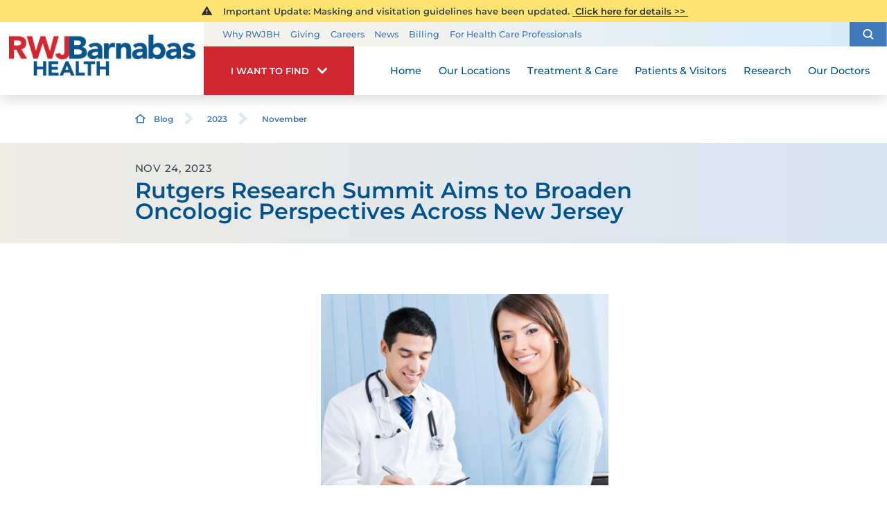

--- FILE ---
content_type: text/html; charset=utf-8
request_url: https://www.rwjbh.org/blog/2023/november/rutgers-research-summit-aims-to-broaden-oncologi/
body_size: 13719
content:
<!DOCTYPE html>
<html lang="en" xmlns="http://www.w3.org/1999/xhtml" data-anim="1" data-prlx="1" data-flr="1" data-i="6n0gt8vfny4" data-is="_1z9fnkr5dv" data-gmap="AIzaSyD9RxIAFFpAdGvsN49rqOZLQbeZ6BSLoL4" data-sa="5ARmnXnWHIzRZIRH6cX4cz%2FY355jz4gzhI%2Feyocj5%2FX3re6%2BSeZI3YHKsAYMslOBZxf01XagYjuRe3YfOY9FQqtdKTcZOxHRjZiSHBWgq5wyLyJTnkpluh%2B8KRxkkFbGYX1rpEw%2FEtp%2FA4OGCTywbdVp1Xxt6EZGcVkD2Aj5BxayaFQv">
<head>
	<title>Rutgers Research Summit Aims to Broaden Oncologic Perspectives Across New Jersey</title>
	<link rel="canonical" href="https://www.rwjbh.org/blog/2023/november/rutgers-research-summit-aims-to-broaden-oncologi/"/>
	<meta content="text/html; charset=utf-8" http-equiv="Content-Type"/>
	<meta content="initial-scale=1" name="viewport"/>
	<meta http-equiv="X-UA-Compatible" content="IE=edge"/>
	<meta name="format-detection" content="telephone=no"/>
	<meta name="description" content="Rutgers Research Summit Aims to Broaden Oncologic Perspectives Across New Jersey"/>
	<meta property="og:type" content="website"/>
	<meta property="og:site_name" content="RWJBarnabas Health"/>
	<meta property="og:url" content="https://www.rwjbh.org/blog/2023/november/rutgers-research-summit-aims-to-broaden-oncologi/"/>
	<meta property="og:title" content="Rutgers Research Summit Aims to Broaden Oncologic Perspectives Across New Jersey"/>
	<meta property="og:description" content="Rutgers Research Summit Aims to Broaden Oncologic Perspectives Across New Jersey"/>
	<meta property="og:image" content="https://www.rwjbh.org/images/blog-images/special-care-special-hearts.jpg"/>
	<meta name="twitter:card" content="summary_large_image"/>
	<meta name="twitter:title" content="Rutgers Research Summit Aims to Broaden Oncologic Perspectives Across New Jersey"/>
	<meta name="twitter:description" content="Rutgers Research Summit Aims to Broaden Oncologic Perspectives Across New Jersey"/>
	<meta name="twitter:image" content="https://www.rwjbh.org/images/blog-images/special-care-special-hearts.jpg"/>
	<meta name="audio-eye-hash" content="7ba7f2f471a00ef23be2fbd30fe8cc1f"/>
	<link rel="stylesheet" type="text/css" href="/common/css/cms.2412171244510.css"/>
	<link rel="stylesheet" type="text/css" href="/common/css/cms-behave.2412171244510.css"/>
	<link rel="stylesheet" type="text/css" href="/common/make/content-accordion.2412171244524.css"/>
	<link href="/includes/above-the-fold.2512220659573.css" rel="stylesheet" type="text/css"/>
	<link href="/includes/footer.2404171048388.css" rel="stylesheet" type="text/css"/>
	<link href="/includes/fontello.1801241414480.css" rel="stylesheet" type="text/css"/>
	<link href="/includes/general.2510220831042.css" rel="stylesheet" type="text/css"/>
	<link href="/includes/print.2005261512168.css" type="text/css" rel="stylesheet"/>
	<link href="/includes/text-highlights.2508120655461.css" rel="stylesheet" type="text/css"/>
	<link rel="stylesheet" type="text/css" href="/includes/systems.2404171058158.css"/>
	<link rel="stylesheet" type="text/css" href="/includes/modules/wide-sub-page-events.2503061355265.css"/>
	<link rel="stylesheet" type="text/css" href="/includes/footer-v2.2506251109169.css"/>
	<link rel="stylesheet" type="text/css" href="/includes/modules/blog-system.2411051445255.css"/>
	<link rel="stylesheet" type="text/css" href="/includes/modules/wide-sub-page-cta.2012090655170.css"/>
	<link rel="stylesheet" type="text/css" href="/includes/modules/content.2510311150128.css"/>
	<script type="text/javascript" src="/common/js/j/process.2412171244523.js"></script>
	<script type="text/javascript" src="/common/js/j/require.2412171244523.js"></script>
	<script type="text/javascript" src="/common/js/j/debug.2412171244523.js"></script>
	<script type="text/javascript" src="/common/js/j/poly.2412171244523.js"></script>
	<script type="text/javascript" src="/common/js/j/modernizr.2412171244523.js" defer></script>
	<script type="text/javascript" src="/common/js/j/jquery.3.x.2412171244523.js" defer></script>
	<script type="text/javascript" src="/common/js/j/jquery.ui.2412171244523.js" defer></script>
	<script type="text/javascript" src="/common/js/j/ui.touch.2412171244523.js" defer></script>
	<script type="text/javascript" src="/common/js/j/ui.wheel.2412171244523.js" defer></script>
	<script type="text/javascript" src="/common/js/j/ui.draw.2412171244523.js" defer></script>
	<script type="text/javascript" src="/common/js/j/ui.mobile.2412171244523.js" defer></script>
	<script type="text/javascript" src="/common/js/j/timezone.2412171244523.js" defer></script>
	<script type="text/javascript" src="/common/js/static.2412171244524.js" defer></script>
	<script type="text/javascript" src="/common/js/j/jquery.cookie.2412171244523.js" defer></script>
	<script type="text/javascript" src="/common/js/extensions.2412171244523.js" defer></script>
	<script type="text/javascript" src="/common/js/uri.2412171244524.js" defer></script>
	<script type="text/javascript" src="/common/js/behaviors.2412171244523.js" defer></script>
	<script type="text/javascript" src="/common/js/c/scrollbar.2412171244523.js" defer></script>
	<script type="text/javascript" src="/common/js/c/loading.2412171244523.js" defer></script>
	<script type="text/javascript" src="/common/js/m/date.2412171244523.js" defer></script>
	<script type="text/javascript" src="/common/js/form.2412171244523.js" defer></script>
	<script type="text/javascript" src="/common/js/adapter.2412171244523.js" defer></script>
	<script type="text/javascript" src="/common/js/v/jwplayer.2412171244524.js" defer></script>
	<script type="text/javascript" src="/common/js/video.2412171244524.js" defer></script>
	<script type="text/javascript" src="/common/js/a/bootstrap.2412171244523.js" defer></script>
	<script type="text/javascript" src="/common/js/svg.2509161620371.js" defer></script>
	<script type="text/javascript">window.liveSettings={api_key:"53e5863f43b54a27af30e9787961388a"};</script>
	<script>(function(){
var cook = /(?:^|\b)COOK=(.+?)(?:$|;)/.exec( document.cookie )?.[1];
var analytics;
var marketing;
if(cook==='YES'){analytics=true;marketing=true;}
else if(cook==='NO!'){analytics=false;marketing=false;}
else if(cook==='ANALYTICS'){analytics=true;marketing=false;}
else if(cook==='MARKETING'){analytics=false;marketing=true;}
else{analytics=true;marketing=navigator.globalPrivacyControl||window.doNotSell?false:true;}
window.$consentState={analytics,marketing};
})();</script>
<script type="module" src="/common/usc/p/manage-cookies.js"></script>
</head>
<body class="sub-page wide-page rutgers-research-summit-aims-to-broaden-oncologic-perspectives-across-new-jersey-page blog-branch " data-config="0uaxr1n6.ouy\d7zz0elv.8vs\kzpl3dai.vwb\gr504wpi.phs" data-id="20407184" data-s="35" data-i="208980" data-p="132" data-fk="1493284" data-t="132026" data-l="88060">
<section class="icobalt ilayout accessibility-zone" id="AccessibilityZone"></section>
<header class="icobalt ilayout" id="HeaderZone"><div id="HeaderContainer">
	<div class="icobalt isublayout" id="HeaderContainerZone"><form id="Form_HeaderArea" method="post" enctype="multipart/form-data" action="/blog/2023/november/rutgers-research-summit-aims-to-broaden-oncologi/" data-search="1">
<input type="hidden" name="_m_" value="HeaderArea">
<div class="header-area full" id="HeaderArea" universal_="true">
	
	
	
	
	<div class="alert-section">
		<div class="urgent-message-container site-wide" id="SystemWideUrgentMessage" data-nosnippet>
			
		</div>
		<div class="urgent-message-container" id="UrgentMessage" data-nosnippet>
			
				<div class="urgent-message">
					<svg viewBox="0 0 36 36"><use data-href="/cms/svg/site/_1z9fnkr5dv.36.svg#alert"></use></svg>
					
					
						<p class="urgent-details">
							&nbsp; Important Update:&nbsp;Masking and visitation guidelines have been updated.
						</p>
					
					<p class="urgent-link">
						<a href="/patients-visitors/visiting-hours-and-guidelines/">
							&nbsp;Click here for details&nbsp;&gt;&gt;&nbsp;
						</a>
					</p>
				</div>
			
		</div>
	</div>
	<div class="nav-bar">
		<a class="top-logo" href="/">
			<div class="relative">
				<img class="fixed-img" height="67" width="306" alt="RWJBarnabas Health" src="/images/logo.png" title="RWJBarnabas Health">
			</div>
		</a>
		<div class="desktop box">
			<div class="upper-top-nav">
				<div class="top-links-translate">
					<ul class="top-links" id="ExtraTopLinks">
						<li class="item-1" data-role="item">
							
							<a href="/why-rwjbarnabas-health-/">Why RWJBH</a>
						</li><li class="item-2" data-role="item">
							
							<a href="/giving/">Giving</a>
						</li><li class="item-3" data-role="item">
							
							<a href="/careers/">Careers</a>
						</li><li class="item-4" data-role="item">
							
							<a href="/blog/categories/news/">News</a>
						</li><li class="item-5" data-role="item">
							
							<a href="/billing/">Billing</a>
						</li><li class="item-6" data-role="item">
							
							<a href="/for-health-care-professionals/">For Health Care Professionals</a>
						</li>
					</ul>
				</div>
				<div class="site-search-trigger">
					<span title="Search Our Site" class="search-btn icon-btn"><svg viewBox="0 0 24 24"><use data-href="/cms/svg/site/_1z9fnkr5dv.24.svg#search_icon"></use></svg></span>
				</div>
			</div>
			<nav class="top-nav">
				<div class="want-to-find">
					<div class="trigger">
						<p>I want to find</p>
						<svg viewBox="0 0 36 36"><use data-href="/cms/svg/site/_1z9fnkr5dv.36.svg#chevron_down"></use></svg>
					</div>
					<div class="want-to-find-dropdown popup" id="WantsToFindDropDown">
						<ul class="dropdown-links" id="WantsToFindLinks">
							<li class="item-0 header">
								<h4>I Want to Find</h4>
							</li><li class="item-1" data-role="item">
								
								<a href="/doctors/"><img loading="lazy" alt="A Doctor" src="[data-uri]" data-src="/images/page-icons/our-doctors.png"> A Doctor</a>
							</li><li class="item-2" data-role="item">
								
								<a href="/our-locations/"><img loading="lazy" alt="Location" src="[data-uri]" data-src="/images/i-want-to-find/change-location.png"> Location</a>
							</li><li class="item-3" data-role="item">
								
								<a href="/patients-visitors/appointments/"><img loading="lazy" alt="Get Care" src="[data-uri]" data-src="/images/page-icons/urgent-care-online-icon.png"> Get Care</a>
							</li><li class="item-4" data-role="item">
								
								<a href="/events/"><img loading="lazy" alt="Events and Classes" src="[data-uri]" data-src="/images/page-icons/events-calendar-icon.png"> Events and Classes</a>
							</li><li class="item-5" data-role="item">
								
								<a href="/patients-visitors/patient-portal/"><img loading="lazy" alt="MyChart Patient Portal" src="[data-uri]" data-src="/images/page-icons/MyChart-Icon-white.png"> MyChart Patient Portal</a>
							</li><li class="item-6" data-role="item">
								
								<a href="/billing/"><img loading="lazy" alt="Billing and Insurances" src="[data-uri]" data-src="/images/page-icons/billing-information.png"> Billing and Insurances</a>
							</li><li class="item-7" data-role="item">
								
								<a href="/for-health-care-professionals/"><img loading="lazy" alt="For Health Care Professionals" src="[data-uri]" data-src="/images/page-icons/healthcare-professionals.png"> For Health Care Professionals</a>
							</li><li class="item-8" data-role="item">
								
								<a href="/giving/"><img loading="lazy" alt="Giving" src="[data-uri]" data-src="/images/page-icons/giving-heart-box-icon.png"> Giving</a>
							</li>
						</ul>
						<div class="static-site-search">
							<div class="search ui-repeater" id="WantToFindSiteSearch">
								<div class="search-box" data-item="i" data-key="">
									<label for="WantToFindSiteSearch_ITM0_C" id="LabelC"><span>Search</span></label>
									<div class="search-input">
										<input placeholder="Search" class="xprev ui-cms-input" type="search" id="WantToFindSiteSearch_ITM0_C" aria-labelledby="LabelC" name="WantToFindSiteSearch$ITM0$C" value>
										<button title="Site Search" aria-label="Site Search" class="icon-btn" type="submit" id="WantToFindSiteSearch_ITM0_ctl02" name="WantToFindSiteSearch$ITM0$ctl02" data-commandname="Search"><svg viewBox="0 0 24 24"><use data-href="/cms/svg/site/_1z9fnkr5dv.24.svg#search_icon"></use></svg></button>
									</div>
								</div>
							</div>
						</div>
					</div>
				</div>
				<ul class="desktop-nav ui-scroll" id="TopNavigation">
					<li class="menu-close menu-btn">
						Close
						<svg viewBox="0 0 36 36"><use data-href="/cms/svg/site/_1z9fnkr5dv.36.svg#close"></use></svg>
					</li>
					<li class="home  child0">
						
						<a href="/">Home</a>
						
						
					</li><li class="our-locations  child0">
						
						<a href="/our-locations/">Our Locations</a>
						
						
					</li><li class="treatment-care  child125">
						
						<a href="/treatment-care/">Treatment & Care</a>
						
							
						
						
							
								
								<a class="collapsing-btn panel-btn" href="/treatment-care/"></a>
								<div class="dd-nav treatment-care" data-role="fly-nav">
									<div class="main">
										<span class="title"><svg viewBox="0 0 36 36"><use data-href="/cms/svg/site/_1z9fnkr5dv.36.svg#services"></use></svg>Specialty Services</span>
										<ul class="ui-scroll fly-nav" id="Ddtreatment-care">
											<li class="dd-close panel-btn">
												<svg viewBox="0 0 36 36"><use data-href="/cms/svg/site/_1z9fnkr5dv.36.svg#chevron_left"></use></svg> Back
											</li>
											<li class="cancer ">
												
												<a href="/treatment-care/cancer/">Cancer</a>
											</li><li class="heart-and-vascular-care ">
												
												<a href="/treatment-care/heart-and-vascular-care/">Heart and Vascular Care </a>
											</li><li class="mens-health ">
												
												<a href="/treatment-care/mens-health/">Men's Health</a>
											</li><li class="mental-health-and-behavioral-health ">
												
												<a href="/treatment-care/mental-health-and-behavioral-health/">Mental Health and Behavioral Health</a>
											</li><li class="neuroscience ">
												
												<a href="/treatment-care/neuroscience/">Neuroscience</a>
											</li><li class="orthopedics ">
												
												<a href="/treatment-care/orthopedics/">Orthopedics</a>
											</li><li class="pediatrics ">
												
												<a href="/treatment-care/pediatrics/">Pediatrics</a>
											</li><li class="senior-health ">
												
												<a href="/treatment-care/senior-health/">Senior Health</a>
											</li><li class="transplant-services ">
												
												<a href="/treatment-care/transplant-services/">Transplant Services</a>
											</li><li class="weight-loss-and-bariatric-surgery ">
												
												<a href="/treatment-care/weight-loss-and-bariatric-surgery/">Weight Loss and Bariatric Surgery</a>
											</li><li class="wellness ">
												
												<a href="/treatment-care/wellness/">Wellness</a>
											</li><li class="womens-health ">
												
												<a href="/treatment-care/womens-health/">Women's Health</a>
											</li><li class="all-services-mobile">
												<a href="/treatment-care/">View All Services</a>
											</li>
										</ul>
										<a class="all-services-link" href="/treatment-care/">View All Services</a>
									</div>
								</div>
							
						
					</li><li class="patients-visitors  child26">
						
						<a href="/patients-visitors/">Patients & Visitors</a>
						
							
								
								<a class="collapsing-btn panel-btn" href="/patients-visitors/"></a>
								<div class="dd-nav" data-role="fly-nav">
									<div class="main">
										<ul class="ui-scroll fly-nav" id="Ddpatients-visitors">
											<li class="dd-close panel-btn">
												<svg viewBox="0 0 36 36"><use data-href="/cms/svg/site/_1z9fnkr5dv.36.svg#chevron_left"></use></svg> Back
											</li>
											<li class="about-your-stay ">
												
												<a href="/patients-visitors/about-your-stay/">About Your Stay</a>
											</li><li class="accepted-insurances ">
												
												<a href="/patients-visitors/accepted-insurances/">Accepted Insurances</a>
											</li><li class="admission-process ">
												
												<a href="/patients-visitors/admission-process/">Admission Process</a>
											</li><li class="advance-directives ">
												
												<a href="/patients-visitors/advance-directives/">Advance Directives</a>
											</li><li class="appointments ">
												
												<a href="/patients-visitors/appointments/">Appointments</a>
											</li><li class="billing-pricing ">
												
												<a href="/billing/">Billing & Pricing</a>
											</li><li class="birth-certificates ">
												
												<a href="/patients-visitors/birth-certificates/">Birth Certificates</a>
											</li><li class="e-cards ">
												
												<a href="/patients-visitors/e-cards/">e-Cards</a>
											</li><li class="financial-resources ">
												
												<a href="/billing/financial-resources/">Financial Resources</a>
											</li><li class="health-information-exchange-hie- ">
												
												<a href="/patients-visitors/health-information-exchange-hie-/">Health Information Exchange (HIE)</a>
											</li><li class="how-to-choose-a-doctor ">
												
												<a href="/patients-visitors/how-to-choose-a-doctor/">How to Choose a Doctor</a>
											</li><li class="image-sharing ">
												
												<a href="/patients-visitors/image-sharing/">Image Sharing</a>
											</li><li class="medical-records ">
												
												<a href="/patients-visitors/medical-records/">Medical Records</a>
											</li><li class="patient-family-advisory-council ">
												
												<a href="/patients-visitors/patient-family-advisory-council/">Patient & Family Advisory Council</a>
											</li><li class="patient-guides ">
												
												<a href="/patients-visitors/patient-guides/">Patient Guides</a>
											</li><li class="patient-portal ">
												
												<a href="/patients-visitors/patient-portal/mychart/">Patient Portal</a>
											</li><li class="patient-safety-and-clinical-quality ">
												
												<a href="/patients-visitors/patient-safety-and-clinical-quality/">Patient Safety and Clinical Quality</a>
											</li><li class="pediatric-support-services ">
												
												<a href="/patients-visitors/pediatric-support-services/">Pediatric Support Services</a>
											</li><li class="pharmacies ">
												
												<a href="/patients-visitors/pharmacies/">Pharmacies</a>
											</li><li class="phone-directory ">
												
												<a href="/patients-visitors/phone-directory/">Phone Directory</a>
											</li><li class="privacy-and-nondiscrimination-notice ">
												
												<a href="/why-rwjbarnabas-health-/privacy-and-nondiscrimination-notices/">Privacy and Nondiscrimination Notice</a>
											</li><li class="publications ">
												
												<a href="/patients-visitors/publications/">Publications</a>
											</li><li class="special-needs-ambassador-program ">
												
												<a href="/patients-visitors/special-needs-ambassador-program/">Special Needs Ambassador Program</a>
											</li><li class="telehealth ">
												
												<a href="/patients-visitors/telehealth/">Telehealth</a>
											</li><li class="visiting-hours-and-guidelines ">
												
												<a href="/patients-visitors/visiting-hours-and-guidelines/">Visiting Hours and Guidelines</a>
											</li><li class="what-you-need-to-know-about-covid-19 ">
												
												<a href="/patients-visitors/what-you-need-to-know-about-covid-19/">What You Need to Know About COVID-19</a>
											</li>
										</ul>
									</div>
								</div>
							
						
						
							
						
					</li><li class="research  child4">
						
						<a href="/research/">Research</a>
						
							
								
								<a class="collapsing-btn panel-btn" href="/research/"></a>
								<div class="dd-nav" data-role="fly-nav">
									<div class="main">
										<ul class="ui-scroll fly-nav" id="Ddresearch">
											<li class="dd-close panel-btn">
												<svg viewBox="0 0 36 36"><use data-href="/cms/svg/site/_1z9fnkr5dv.36.svg#chevron_left"></use></svg> Back
											</li>
											<li class="clinical-trials ">
												
												<a href="/treatment-care/clinical-trials/">Clinical Trials</a>
											</li><li class="find-a-clinical-trial ">
												
												<a href="/clinical-trials/">Find a Clinical Trial</a>
											</li><li class="citi-collaborative-institutional-training ">
												<a href="https://about.citiprogram.org/" target="_blank">CITI Collaborative Institutional Training</a>
												
											</li><li class="rutgers-cancer-institute ">
												
												<a href="/research/rutgers-cancer-institute/">Rutgers Cancer Institute</a>
											</li>
										</ul>
									</div>
								</div>
							
						
						
							
						
					</li><li class="our-doctors  child2">
						
						<a href="/doctors/">Our Doctors</a>
						
							
								
								<a class="collapsing-btn panel-btn" href="/doctors/"></a>
								<div class="dd-nav" data-role="fly-nav">
									<div class="main">
										<ul class="ui-scroll fly-nav" id="Ddour-doctors">
											<li class="dd-close panel-btn">
												<svg viewBox="0 0 36 36"><use data-href="/cms/svg/site/_1z9fnkr5dv.36.svg#chevron_left"></use></svg> Back
											</li>
											<li class="how-to-choose-a-doctor ">
												
												<a href="/patients-visitors/how-to-choose-a-doctor/">How to Choose a Doctor</a>
											</li><li class="medical-group ">
												
												<a href="/rwjbarnabas-health-medical-group/">Medical Group</a>
											</li>
										</ul>
									</div>
								</div>
							
						
						
							
						
					</li>
					<li class="extra-links">
						<ul class="top-links" id="ExtraTopLink">
							<li class="item-1" data-role="item">
								
								<a href="/why-rwjbarnabas-health-/">Why RWJBH</a>
							</li><li class="item-2" data-role="item">
								
								<a href="/giving/">Giving</a>
							</li><li class="item-3" data-role="item">
								
								<a href="/careers/">Careers</a>
							</li><li class="item-4" data-role="item">
								
								<a href="/blog/categories/news/">News</a>
							</li><li class="item-5" data-role="item">
								
								<a href="/billing/">Billing</a>
							</li><li class="item-6" data-role="item">
								
								<a href="/for-health-care-professionals/">For Health Care Professionals</a>
							</li>
						</ul>
					</li>
				</ul>
			</nav>
		</div>
	</div>
</div>
</form><form id="Form_HeaderSearchContainer" method="post" enctype="multipart/form-data" action="/blog/2023/november/rutgers-research-summit-aims-to-broaden-oncologi/" data-search="1">
<input type="hidden" name="_m_" value="HeaderSearchContainer">
<div class="upper-top-nav-search site-search" id="HeaderSearchContainer" role="dialog" universal_="true">
	<div class="popup ui-repeater" id="SiteSearch" aria-hidden="true">
		<div class="search-box" data-item="i" data-key="">
			<label for="SiteSearch_ITM0_C" id="LabelTopC"><span>Search</span></label>
			<div class="search-input">
				<input placeholder="Search" class="xprev ui-cms-input" type="search" id="SiteSearch_ITM0_C" aria-labelledby="LabelTopC" name="SiteSearch$ITM0$C" value>
				<button title="Site Search" aria-label="Site Search" class="icon-btn" type="submit" id="SiteSearch_ITM0_ctl02" name="SiteSearch$ITM0$ctl02" data-commandname="Search"><svg viewBox="0 0 24 24"><use data-href="/cms/svg/site/_1z9fnkr5dv.24.svg#search_icon"></use></svg></button>
			</div>
		</div>
		<span class="search-btn icon-btn close" aria-haspopup="true" role="button" tabindex="0" aria-pressed="false" aria-controls="HeaderSearchContainer" data-item="i" data-key=""><svg viewBox="0 0 36 36"><use data-href="/cms/svg/site/_1z9fnkr5dv.36.svg#close"></use></svg></span>
	</div>
</div>
</form><form id="Form_HeaderBottomArea" method="post" enctype="multipart/form-data" action="/blog/2023/november/rutgers-research-summit-aims-to-broaden-oncologi/" data-search="1">
<input type="hidden" name="_m_" value="HeaderBottomArea">
<div class="header-area-bottom full" id="HeaderBottomArea" universal_="true">
	<div class="bottom-menu-holder">
		<div class="mobile-nav">
			<a href="javascript:void(0);" id="MobileMenuButton" class="menu-btn"><svg viewBox="0 0 36 36"><use data-href="/cms/svg/site/_1z9fnkr5dv.36.svg#hamburger"></use></svg>Menu</a>
		</div>
		<div class="want-to-find">
			<div class="trigger">
				<p>I want to find</p>
				<svg viewBox="0 0 36 36"><use data-href="/cms/svg/site/_1z9fnkr5dv.36.svg#chevron_down"></use></svg>
			</div>
			<div class="want-to-find-dropdown popup" id="WantToFindDropDownMobile">
				<button type="button" class="close-btn trigger" aria-label="Close Want To Find Mobile Menu" title="Close Want To Find Mobile Menu">
					<svg viewBox="0 0 36 36"><use data-href="/cms/svg/site/_1z9fnkr5dv.36.svg#close"></use></svg>
					<span class="mobile-only">Close Menu</span> 
				</button>
				<ul class="dropdown-links" id="WantToFindLinkMobile">
					<li class="item-0 header">
						<h4>I Want to Find</h4>
					</li><li class="item-1" data-role="item">
						
						<a href="/doctors/"><img loading="lazy" alt="A Doctor" src="[data-uri]" data-src="/images/page-icons/our-doctors.png"> A Doctor</a>
					</li><li class="item-2" data-role="item">
						
						<a href="/our-locations/"><img loading="lazy" alt="Location" src="[data-uri]" data-src="/images/i-want-to-find/change-location.png"> Location</a>
					</li><li class="item-3" data-role="item">
						
						<a href="/patients-visitors/appointments/"><img loading="lazy" alt="Get Care" src="[data-uri]" data-src="/images/page-icons/urgent-care-online-icon.png"> Get Care</a>
					</li><li class="item-4" data-role="item">
						
						<a href="/events/"><img loading="lazy" alt="Events and Classes" src="[data-uri]" data-src="/images/page-icons/events-calendar-icon.png"> Events and Classes</a>
					</li><li class="item-5" data-role="item">
						
						<a href="/patients-visitors/patient-portal/"><img loading="lazy" alt="MyChart Patient Portal" src="[data-uri]" data-src="/images/page-icons/MyChart-Icon-white.png"> MyChart Patient Portal</a>
					</li><li class="item-6" data-role="item">
						
						<a href="/billing/"><img loading="lazy" alt="Billing and Insurances" src="[data-uri]" data-src="/images/page-icons/billing-information.png"> Billing and Insurances</a>
					</li><li class="item-7" data-role="item">
						
						<a href="/for-health-care-professionals/"><img loading="lazy" alt="For Health Care Professionals" src="[data-uri]" data-src="/images/page-icons/healthcare-professionals.png"> For Health Care Professionals</a>
					</li><li class="item-8" data-role="item">
						
						<a href="/giving/"><img loading="lazy" alt="Giving" src="[data-uri]" data-src="/images/page-icons/giving-heart-box-icon.png"> Giving</a>
					</li>
				</ul>
				<div class="static-site-search">
					<div class="search ui-repeater" id="WantToFindSiteSearchMobile">
						<div class="search-box" data-item="i" data-key="">
							<label for="WantToFindSiteSearchMobile_ITM0_C" id="LabelBottomC"><span>Search</span></label>
							<div class="search-input">
								<input placeholder="Search" class="xprev ui-cms-input" type="search" id="WantToFindSiteSearchMobile_ITM0_C" aria-labelledby="LabelBottomC" name="WantToFindSiteSearchMobile$ITM0$C" value>
								<button title="Site Search" aria-label="Site Search" class="icon-btn" type="submit" id="WantToFindSiteSearchMobile_ITM0_ctl02" name="WantToFindSiteSearchMobile$ITM0$ctl02" data-commandname="Search"><svg viewBox="0 0 24 24"><use data-href="/cms/svg/site/_1z9fnkr5dv.24.svg#search_icon"></use></svg></button>
							</div>
						</div>
					</div>
				</div>
			</div>
		</div>
	</div>
</div>
</form></div>
</div></header>
<main class="icobalt ilayout" id="MainZone"><div id="BreadcrumbsButtons" class="bcb container main cf ui-repeater" universal_="true">
	<div class="cf">
		<div class="bread" data-cookie="">
			<a href="/" class="home-link"> <svg viewBox="0 0 24 24"><use data-href="/cms/svg/site/_1z9fnkr5dv.24.svg#home"></use></svg></a><a href="/blog/" target="_self" class="blog" data-item="i">Blog</a><span class="separator"><svg viewBox="0 0 36 36"><use data-href="/cms/svg/site/_1z9fnkr5dv.36.svg#chevron_right"></use></svg></span><a href="/blog/2023/" target="_self" class="2023" data-item="i">2023</a><span class="separator"><svg viewBox="0 0 36 36"><use data-href="/cms/svg/site/_1z9fnkr5dv.36.svg#chevron_right"></use></svg></span><a href="/blog/2023/november/" target="_self" class="november" data-item="i">November</a><span class="separator"><svg viewBox="0 0 36 36"><use data-href="/cms/svg/site/_1z9fnkr5dv.36.svg#chevron_right"></use></svg></span><span class="selected rutgers-research-summit-aims-to-broaden-oncologic-perspectives-across-new-jersey" data-item="i">Rutgers Research Summit Aims to ...</span>
		</div>
	</div>
</div><section id="BlogEntryStoryBanner" universal_="true" class="story-banner ui-repeater">
	
	<header data-item="i" data-key="">
		<div class="main">
			<h1>
				<span class="time">Nov 24, 2023</span>
				<strong>Rutgers Research Summit Aims to Broaden Oncologic Perspectives Across New Jersey</strong>
			</h1>
		</div>
	</header>
</section><div class="content-area blog-content wide ui-repeater" id="SecondaryContentArea" data-content="true">
	
	
	
	<div class="content-style" data-item="i" data-key="1493284">
		
		<p><img class="media-full media-medium" alt="patient" src="/images/blog-images/special-care-special-hearts.jpg" /></p><p>Multidisciplinary and multi-institutional collaboration are key for driving innovation across oncology subsets and expanding access to high-quality cancer care, according to <a target="_blank" href="https://www.rwjbh.org/~/doctors/andrew-m-evens-do/">Andrew Evens, DO, MBA, MSc.</a> <a target="_blank" href="https://www.onclive.com/view/rutgers-research-summit-aims-to-broaden-oncologic-perspectives-across-new-jersey">Read more at onclive.com</a>.</p><p><a href="https://www.onclive.com/view/rutgers-research-summit-aims-to-broaden-oncologic-perspectives-across-new-jersey">onclive.com</a></p>
	</div>
	<nav class="categories-list ui-repeater" id="SecondaryContentArea_ITM1493284_CategoryList" data-item="i" data-key="1493284">
		<a href="/blog/categories/cancer-care/" data-item="i" data-key="2649146">Cancer Care</a><a href="/blog/categories/in-the-news/" data-item="i" data-key="2649147">In the News</a>
	</nav>

</div></main>
<footer class="icobalt ilayout" id="FooterZone"><section class="footer-sub-zone" id="FooterSubZone">
	<div id="FooterZoneContainer"><div class="footer-container" id="FooterContainer" universal_="true">
	
	
	<div class="footer-links el-tab-box" id="FootersLinks">
		<div class="quick-links-container collapsing-list" id="QuickLinkContent">
			<div class="el-tab-panel">
				<div class="quick-link-header" data-type="title">
					<div class="header">
						<h4>Quick Links</h4>
						<a class="collapsing-btn" href="javascript:void(0)"></a>
					</div>
				</div>
				<ul class="quick-link-list" id="QuickLinkNavigation" data-type="section">
					<li class="quick-link active footer-link" data-role="item">
						
						<a href="/contact-rwjbarnabas-health/">Contact Us</a>
					</li><li class="quick-link  footer-link" data-role="item">
						
						<a href="/our-locations/">Locations</a>
					</li><li class="quick-link  footer-link" data-role="item">
						
						<a href="/doctors/">Doctors</a>
					</li><li class="quick-link  footer-link" data-role="item">
						
						<a href="/patients-visitors/appointments/">Get Care</a>
					</li><li class="quick-link  footer-link" data-role="item">
						
						<a href="/careers/">Careers</a>
					</li><li class="quick-link  footer-link" data-role="item">
						
						<a href="/research/">Research</a>
					</li><li class="quick-link  footer-link" data-role="item">
						
						<a href="/for-health-care-professionals/medical-education/">Medical Education</a>
					</li><li class="quick-link  footer-link" data-role="item">
						
						<a href="/for-health-care-professionals/nursing/">Nursing</a>
					</li><li class="quick-link  footer-link" data-role="item">
						
						<a href="/language-assistance-services-and-auxiliary-aides/">Languages</a>
					</li><li class="quick-link  footer-link" data-role="item">
						
						<a href="/giving/">Giving</a>
					</li><li class="quick-link  footer-link" data-role="item">
						
						<a href="/volunteer/">Volunteer</a>
					</li><li class="quick-link  footer-link" data-role="item">
						
						<a href="/blog/">Blog</a>
					</li><li class="quick-link  footer-link" data-role="item">
						
						<a href="/patient-stories/">Patient Stories</a>
					</li>
				</ul>
			</div>
		</div>
		<div class="other-footer-links collapsing-list">
			<div class="other-links-one other-links third el-tab-panel" id="OtherLinksOne">
				<div class="other-links-header" data-type="title">
					<div class="header">
						<h4>General Information</h4>
						<a class="collapsing-btn" href="javascript:void(0)"></a>
					</div>
				</div>
				<ul class="other-links-list" id="GeneralInfoNavigation" data-type="section">
					<li class="other-link active footer-link" data-role="item">
						
						<a href="/why-rwjbarnabas-health-/">About Us</a>
					</li><li class="other-link  footer-link" data-role="item">
						
						<a href="/why-rwjbarnabas-health-/patient-experience-journey/quality/">Quality</a>
					</li><li class="other-link  footer-link" data-role="item">
						<a href="/why-rwjbarnabas-health-/facts-figures/" target="_blank">Facts & Figures</a>
						
					</li><li class="other-link  footer-link" data-role="item">
						
						<a href="/events/">Events and Classes</a>
					</li><li class="other-link  footer-link" data-role="item">
						
						<a href="/blog/categories/news/">News</a>
					</li><li class="other-link  footer-link" data-role="item">
						
						<a href="/blog/?category=121559">In the News</a>
					</li><li class="other-link  footer-link" data-role="item">
						
						<a href="/patients-visitors/publications/">Publications</a>
					</li><li class="other-link  footer-link" data-role="item">
						
						<a href="/why-rwjbarnabas-health-/financial-reporting/">Financial Reporting</a>
					</li><li class="other-link  footer-link" data-role="item">
						
						<a href="/why-rwjbarnabas-health-/community-health-needs-assessment/">Community Health Needs Assessment</a>
					</li><li class="other-link  footer-link" data-role="item">
						
						<a href="/why-rwjbarnabas-health-/corporate-partnerships/">Corporate Partnerships</a>
					</li><li class="other-link  footer-link" data-role="item">
						
						<a href="/site-map/">Site Map</a>
					</li>
				</ul>
			</div>
			<div class="other-links-two other-links third el-tab-panel" id="OtherLinksTwo">
				<div class="other-links-header" data-type="title">
					<div class="header">
						<h4>Patients &amp; Visitors </h4>
						<a class="collapsing-btn" href="javascript:void(0)"></a>
					</div>
				</div>
				<ul class="other-links-list" id="PatientNavigation" data-type="section">
					<li class="other-link active footer-link" data-role="item">
						
						<a href="/patients-visitors/patient-portal/">Patient Portal</a>
					</li><li class="other-link  footer-link" data-role="item">
						
						<a href="/patients-visitors/about-your-stay/">About Your Stay</a>
					</li><li class="other-link  footer-link" data-role="item">
						
						<a href="/billing/">Billing and Pricing</a>
					</li><li class="other-link  footer-link" data-role="item">
						
						<a href="/billing/charges/">Price Transparency</a>
					</li><li class="other-link  footer-link" data-role="item">
						
						<a href="/patients-visitors/">Visitor Information</a>
					</li><li class="other-link  footer-link" data-role="item">
						
						<a href="/our-locations/">Directions & Map</a>
					</li><li class="other-link  footer-link" data-role="item">
						
						<a href="/patients-visitors/phone-directory/">Phone Directory</a>
					</li><li class="other-link  footer-link" data-role="item">
						
						<a href="/patients-visitors/medical-records/">Medical Records</a>
					</li><li class="other-link  footer-link" data-role="item">
						
						<a href="/rwjbarnabas-health-medical-group/">Medical Group</a>
					</li><li class="other-link  footer-link" data-role="item">
						
						<a href="/patients-visitors/patient-guides/">Patient Guide</a>
					</li>
				</ul>
			</div>
			<div class="other-links-three other-links third el-tab-panel" id="OtherLinksThree">
				<div class="other-links-header" data-type="title">
					<div class="header">
						<h4>Treatment &amp; Care </h4>
						<a class="collapsing-btn" href="javascript:void(0)"></a>
					</div>
				</div>
				<ul class="other-links-list" id="TreatmentNavigation" data-type="section">
					<li class="other-link active footer-link" data-role="item">
						
						<a href="/treatment-care/cancer/">Cancer Care</a>
					</li><li class="other-link  footer-link" data-role="item">
						
						<a href="/treatment-care/heart-and-vascular-care/">Heart and Vascular Care</a>
					</li><li class="other-link  footer-link" data-role="item">
						
						<a href="/treatment-care/mens-health/">Men's Health</a>
					</li><li class="other-link  footer-link" data-role="item">
						
						<a href="/treatment-care/mental-health-and-behavioral-health/">Mental Health and Behavioral Health</a>
					</li><li class="other-link  footer-link" data-role="item">
						
						<a href="/treatment-care/neuroscience/">Neuroscience</a>
					</li><li class="other-link  footer-link" data-role="item">
						
						<a href="/treatment-care/orthopedics/">Orthopedics</a>
					</li><li class="other-link  footer-link" data-role="item">
						
						<a href="/treatment-care/pediatrics/">Pediatric Care</a>
					</li><li class="other-link  footer-link" data-role="item">
						
						<a href="/treatment-care/senior-health/">Senior Health</a>
					</li><li class="other-link  footer-link" data-role="item">
						
						<a href="/treatment-care/transplant-services/">Transplant Services</a>
					</li><li class="other-link  footer-link" data-role="item">
						
						<a href="/treatment-care/wellness/">Wellness</a>
					</li><li class="other-link  footer-link" data-role="item">
						
						<a href="/treatment-care/weight-loss-and-bariatric-surgery/">Weight Loss</a>
					</li><li class="other-link  footer-link" data-role="item">
						
						<a href="/treatment-care/womens-health/">Women's Health</a>
					</li><li class="other-link  footer-link" data-role="item">
						
						<a href="/treatment-care/">View All Services</a>
					</li>
				</ul>
			</div>
		</div>
		<div class="employee-box collapsing-list">
			<div class="employee-links other-links" id="EmployeeLinks">
				<div class="el-tab-panel">
					<div class="employee-links-header" data-type="title">
						<div class="header">
							<h4>Employees </h4>
							<a class="collapsing-btn" href="javascript:void(0)"></a>
						</div>
					</div>
					<ul class="employee-links-list" id="EmployeeNavigation" data-type="section">
						<li class="Employee-link active footer-link" data-role="item">
							<a href="https://thebridge.rwjbh.org/system/home.aspx" target="_blank">For Employees</a>
							
						</li>
					</ul>
				</div>
			</div>
			<div class="profession-links other-links" id="ProfessionalLinks">
				<div class="el-tab-panel">
					<div class="profession-links-header" data-type="title">
						<div class="header">
							<h4>Health Care Professionals </h4>
							<a class="collapsing-btn" href="javascript:void(0)"></a>
						</div>
					</div>
					<ul class="profession-links-list" id="HealthproNavigation" data-type="section">
						<li class="Profession-link active footer-link" data-role="item">
							
							<a href="/for-health-care-professionals/">For Health Care Professionals</a>
						</li>
					</ul>
				</div>
			</div>
			<div class="profession-links other-links" id="LocalSupplierLinks">
				<div class="el-tab-panel">
					<div class="supplier-links-header" data-type="title">
						<div class="header">
							<h4>Local Supplier Diversity</h4>
							<a class="collapsing-btn" href="javascript:void(0)"></a>
						</div>
					</div>
					<ul class="profession-links-list" id="SupplierNavigation" data-type="section">
						<li class="Profession-link  active footer-link" data-role="item">
							
							<a href="/why-rwjbarnabas-health-/social-impact/buy-local/hire-buy-invest-form/">Vendor Registration Form</a>
						</li>
					</ul>
				</div>
			</div>
			<div class="profession-links other-links" id="LocalizedSsubcontractorLinks">
				<div class="el-tab-panel">
					<div class="profession-links-header">
						<div class="header">
							<h4>	<a href="/why-rwjbarnabas-health-/design-and-construction-bid-opportunities/">Design and Construction<br> Bid Opportunities</a></h4>
						</div>
					</div>
				</div>
			</div>
		</div>
		<div class="language-links other-links"><p class="language-header">Language Assistance Available:</p>
			<div class="language-list ui-repeater" id="LanguageList">
				<div lang="en" data-item="i" data-key=""><a href="/taglines-to-language-assistance-services#english">English</a></div><div lang="ar" data-item="i" data-key=""><a href="/taglines-to-language-assistance-services#arabic">عربية</a></div><div lang="tl" data-item="i" data-key=""><a href="/taglines-to-language-assistance-services#tagalog">Tagalog</a></div><div lang="fr" data-item="i" data-key=""><a href="/taglines-to-language-assistance-services#french">Français</a></div><div lang="gu" data-item="i" data-key=""><a href="/taglines-to-language-assistance-services#gujarati">ગુુજરાાતીી</a></div><div lang="ht" data-item="i" data-key=""><a href="/taglines-to-language-assistance-services#french-creole">Kreyòl Ayisyen</a></div><div lang="hi" data-item="i" data-key=""><a href="/taglines-to-language-assistance-services#hindi">हिन्दीी</a></div><div lang="it" data-item="i" data-key=""><a href="/taglines-to-language-assistance-services#italian">Italiano</a></div><div lang="ko" data-item="i" data-key=""><a href="/taglines-to-language-assistance-services#korean">한국어</a></div><div lang="zh" data-item="i" data-key=""><a href="/taglines-to-language-assistance-services/#chinese">中文</a></div><div lang="pl" data-item="i" data-key=""><a href="/taglines-to-language-assistance-services#polish">Polski</a></div><div lang="pt" data-item="i" data-key=""><a href="/taglines-to-language-assistance-services#portuguese">Português</a></div><div lang="ru" data-item="i" data-key=""><a href="/taglines-to-language-assistance-services#russian">Русский</a></div><div lang="es" data-item="i" data-key=""><a href="/taglines-to-language-assistance-services/#spanish">Español</a></div><div lang="ar" data-item="i" data-key=""><a href="/taglines-to-language-assistance-services#urdu">اردو</a></div>
			</div>
		</div>
	</div>
</div><div class="other-info-container" id="OtherInfoContainer" universal_="true">
	
	<div class="other-info">
		<h4>Need Help?</h4>
		<div>
			<p>
				To speak to someone about choosing a doctor,
				<a href="/contact-rwjbarnabas-health/" aria-label="Click here to speak to someone about choosing a doctor">click here</a>.
			</p>
		</div>
	</div>
</div></div>
</section><div class="footer-container" id="FooterDisclaimer" universal_="true">
	
	<div class="footer-details">
		<div class="contact-info flex">
			<div class="contact-phone third">
				<a class="phone-link" href="tel:8887247123" id="FooterDisclaimer_1" data-replace-href="tel:{F:Tel:Cookie:PPCP1/8887247123}"><span><span id="FooterDisclaimer_2" data-process="replace" data-replace="{F:P:Cookie:PPCP1/(888)%20724-7123}">(888) 724-7123</span></span></a>
			</div>
			<div class="footer-logo third">
				<a class="bottom-logo" href="/"><img loading="lazy" height="67" width="306" class="bottom-logo" alt="RWJBarnabas Health" title="RWJBarnabas Health" src="[data-uri]" data-src="/images/logo.png"></a>
			</div>
			<div class="social-info third">
				<ul class="foot-social items-5 flex ui-repeater" id="FooterSocial">
					<li class="item-1" data-item="i" data-key="36321">
						<a class="icon-btn" href="https://www.facebook.com/RWJBarnabasHealth" target="_blank" rel="nofollow noopener">
						<svg viewBox="0 0 36 36"><use data-href="/cms/svg/site/_1z9fnkr5dv.36.svg#facebook"></use></svg>
						</a>
					</li><li class="item-2" data-item="i" data-key="36322">
						<a class="icon-btn" href="https://x.com/RWJBarnabas" target="_blank" rel="nofollow noopener">
						<svg viewBox="0 0 36 36"><use data-href="/cms/svg/site/_1z9fnkr5dv.36.svg#twitter"></use></svg>
						</a>
					</li><li class="item-3" data-item="i" data-key="57990">
						<a class="icon-btn" href="https://www.linkedin.com/company/rwjbarnabashealth/" target="_blank" rel="nofollow noopener">
						<svg viewBox="0 0 36 36"><use data-href="/cms/svg/site/_1z9fnkr5dv.36.svg#linkedin"></use></svg>
						</a>
					</li><li class="item-4" data-item="i" data-key="36323">
						<a class="icon-btn" href="https://www.youtube.com/RWJBarnabasHealth" target="_blank" rel="nofollow noopener">
						<svg viewBox="0 0 36 36"><use data-href="/cms/svg/site/_1z9fnkr5dv.36.svg#youtube"></use></svg>
						</a>
					</li><li class="item-5" data-item="i" data-key="49614">
						<a class="icon-btn" href="https://www.instagram.com/rwjbarnabas_health/" target="_blank" rel="nofollow noopener">
						<svg viewBox="0 0 36 36"><use data-href="/cms/svg/site/_1z9fnkr5dv.36.svg#instagram"></use></svg>
						</a>
					</li>
				</ul>
			</div>
		</div>
		<div class="disclaimer-links" id="DisclaimerLinkList" data-onvisible="visible">

			<ul class="disclaimer-list flex two-thirds items-4">
				<li class="item-1" data-item="i">
					<a href="/why-rwjbarnabas-health-/privacy-and-nondiscrimination-notices/">Privacy &amp; Nondiscrimination Notices</a>
				</li>
				<li class="item-2" data-item="i">
					<a href="/language-assistance-services-and-auxiliary-aides/">Languages</a>
				</li>
				<li class="item-3" data-item="i">
					<a href="/legal-disclaimer/">Legal Disclaimer</a>
				</li>
				<li class="item-4" data-item="i">
					<a href="/research-policy/">Research Policy</a>
				</li>
			</ul>
			<div class="blk small">&copy; 2026 All Rights Reserved.</div>
		</div>
		<div class="schema-info" itemscope="" itemtype="http://schema.org/MedicalOrganization">
			<div class="box">
				<div class="business-info">
					<img itemprop="image" class="bottom-logo" alt="RWJBarnabas Health" title="RWJBarnabas Health" src="[data-uri]" data-src="/images/logo.png">
					<meta itemprop="name" content="RWJBarnabas Health"/>
					<span itemprop="description"></span>
					<small class="copyright">&copy;  All Rights Reserved</small>
				</div>
				<div class="location-info">
					<strong>Office Location</strong>
					<span itemprop="address" itemscope="" itemtype="http://schema.org/PostalAddress"><span itemprop="streetAddress">95 Old Short Hills Road
							
						</span>
						<br>
						<span itemprop="addressLocality">West Orange</span>,
						<span itemprop="addressRegion">NJ </span>
						<span itemprop="postalCode">07052</span>
					</span>
				</div>
				<div class="contact-info">
					<strong>Contact Us</strong>
					<a class="phone-link" href="tel:8887247123" id="FooterDisclaimer_3" data-replace-href="tel:{F:Tel:Cookie:PPCP1/8887247123}">
						<span itemprop="telephone"><span id="FooterDisclaimer_4" data-process="replace" data-replace="{F:P:Cookie:PPCP1/(888)%20724-7123}">(888) 724-7123</span></span>
					</a>
					<a rel="nofollow" target="_blank" href="http://maps.google.com/maps?f=q&hl=en&z=15&q=95%20Old%20Short%20Hills%20Road,West%20Orange,NJ,07052">Map / Directions</a>
				</div>
			</div>
		</div>
	</div>
</div>
<script id="Process_FooterDisclaimer" type="text/javascript" style="display:none;">window.Process&&Process.Page(['Process_FooterDisclaimer','FooterDisclaimer_1','FooterDisclaimer_2','FooterDisclaimer_3','FooterDisclaimer_4']);</script>
<div id="Relationships" universal_="true" class="ui-repeater" data-cms-tooltip="MODULE: Registered Relationships Datasource"></div></footer>

<script type="text/javascript" src="https://analytics.scorpion.co/sa.js" defer></script>
<script type="text/javascript" src="/cms/includes/inline_1aml4wlwf01.2510300939224.js" defer></script>
<script type="text/javascript" src="/cms/includes/inline_j5a01jgsp4b.2510300939224.js" defer></script>
<script type="text/javascript" src="/includes/js/header-script.1810040957260.js" defer></script>
<script type="text/javascript" src="/includes/js/simple-show-hide-script.1805300956176.js" defer></script>
<script type="text/javascript" src="/includes/js/special-mobile-nav-script.2304181010024.js" defer></script>
<script type="text/javascript" src="/cms/includes/inline_ohnmwbqap3a.2510300939224.js" defer></script>
<script type="text/javascript" src="/common/js/audioeye.2412171244523.js" defer></script>
<script type="text/javascript">rrequire('form',function(){$('#Form_HeaderArea').html5form();});</script>
<script type="text/javascript">rrequire('form',function(){$('#Form_HeaderSearchContainer').html5form();});</script>
<script type="text/javascript">rrequire('form',function(){$('#Form_HeaderBottomArea').html5form();});</script>

<script>
document.write=function(text){
  if(!text||!text.trim()){
	return;
  }
  var reg_script=/^(<script[^>]*?>)([\s\S]*?)<\/script>$/g;
  var m=reg_script.exec(text);
  if(m){
	var src=/\bsrc=["']([\s\S]+?)["']/g.exec(m[1]);
	var script=document.createElement('script');
	script.setAttribute('data-document-write','');
	document.body.appendChild(script);
	if(src){
	  script.src=src[1];
	}else{
	  script.innerHTML = m[2];
	}
  }else if(text.indexOf('<noscript')===-1){
	var parser=new DOMParser();
	var doc=parser.parseFromString(text,'text/html');
	while(doc.body.children.length){
	  document.body.appendChild(doc.body.firstElementChild);
	}
  }
};
(function(){
var list1=[];
var list2=[
	"%3C!--%20Google%20Tag%20Manager%20--%3E",
	"%0D%0A",
	"%3Cscript%3E(function(w%2Cd%2Cs%2Cl%2Ci)%7Bw%5Bl%5D%3Dw%5Bl%5D%7C%7C%5B%5D%3Bw%5Bl%5D.push(%7B'gtm.start'%3A%0D%0Anew%20Date().getTime()%2Cevent%3A'gtm.js'%7D)%3Bvar%20f%3Dd.getElementsByTagName(s)%5B0%5D%2C%0D%0Aj%3Dd.createElement(s)%2Cdl%3Dl!%3D'dataLayer'%3F'%26l%3D'%2Bl%3A''%3Bj.async%3Dtrue%3Bj.src%3D%0D%0A'https%3A%2F%2Fwww.googletagmanager.com%2Fgtm.js%3Fid%3D'%2Bi%2Bdl%3Bf.parentNode.insertBefore(j%2Cf)%3B%0D%0A%7D)(window%2Cdocument%2C'script'%2C'dataLayer'%2C'GTM-PM3R5W')%3B%3C%2Fscript%3E",
	"%0D%0A",
	"%3C!--%20End%20Google%20Tag%20Manager%20--%3E",
	"%0A"
];
var ready=function(){
  requestAnimationFrame(function(){
	if(window.$consentState?.analytics){
	  for(var i=0;i<list1.length;i++){
	    var code=decodeURIComponent(list1[i]);
	    document.write(code);
	  }
	  list1.length=0;
    }
	if(window.$consentState?.marketing){
  	  for(var i=0;i<list2.length;i++){
	    var code=decodeURIComponent(list2[i]);
	    document.write(code);
	  }
	  list2.length=0;
    }
  });
  window.removeEventListener('DOMContentLoaded',ready);
};
switch (document.readyState){
  case 'complete':
  case 'loaded':
  case 'interactive':
	ready();
	break;
  default:
	window.addEventListener('DOMContentLoaded',ready);
  break;
}
window.$afterConsent=ready;
})();
</script>
</body>
</html>

--- FILE ---
content_type: text/css
request_url: https://www.rwjbh.org/includes/modules/wide-sub-page-events.2503061355265.css
body_size: 1119
content:
/* Color Tokens */
#primary {
	color: #00548B; /* $primary */
}

#secondary {
	color: #D0282E; /* $secondary */
}

#tertiary {
	color: #3F79BC; /* $tertiary */
}

#light {
	color: #EFECE4; /* $light */
}

#dark {
	color: #53616F; /* $dark */
}

#white {
	color: #FFFFFF; /* $white */
}

#text {
	color: #2B2E30; /* $text */
}
/* End Color Tokens */

/* Sub Banner Styles */
.sub-events-container.wide {
}

.sub-events-container.wide .events-holder {
}

.sub-events-container.wide .events-holder .header-info {
	-webkit-align-items: stretch;
	-ms-flex-align: stretch;
	align-items: stretch;
	-webkit-justify-content: flex-start;
	-ms-flex-pack: start;
	justify-content: flex-start;
	display: -webkit-flex;
	display: -ms-flexbox;
	display: flex;
}

.sub-events-container.wide .events-holder .header-info header {
	-webkit-align-items: center;
	-ms-flex-align: center;
	align-items: center;
	-webkit-justify-content: flex-start;
	-ms-flex-pack: start;
	justify-content: flex-start;
	display: -webkit-flex;
	display: -ms-flexbox;
	display: flex;
	background-color: #3F79BC; /* $tertiary */
	padding: 1.889em 2.111em 2.111em 12.667em;
}



.sub-events-container.wide.related-posts .events-holder .header-info header {
	background: #FFFFFF; /* $white */
}

.sub-events-container.wide .events-holder .header-info header h4 {
	color: #FFFFFF; /* $white */
	font-size: 1.667em;
	font-weight: 300;
}

.sub-events-container.wide.related-posts .events-holder .header-info header h4 {
	color: #00548B; /* $primary */
	font-weight: 400;
}

.sub-events-container.wide .events-holder .header-info a {
	padding: 0 5.714em;
	font-size: 14px;
}

.no-touch .sub-events-container.wide .events-holder .header-info a:hover, .no-touch .sub-events-container.wide .events-holder .header-info a:focus {
	padding: 0 3.111em 0 5.111em;
}

.no-touch .sub-events-container.wide .events-holder .header-info a:hover:after, .no-touch .sub-events-container.wide .events-holder .header-info a:focus:after {
	margin-left: 1em;
}

.sub-events-container.wide .events-holder .events-list {
	background-color: #00548B; /* $primary */
	padding: 2.667em 3.667em 2.556em 12.667em;
	-webkit-align-items: stretch;
	-ms-flex-align: stretch;
	align-items: stretch;
	-webkit-justify-content: space-between;
	-ms-flex-pack: justify;
	justify-content: space-between;
	display: -webkit-flex;
	display: -ms-flexbox;
	display: flex;
}


.sub-events-container.wide.related-posts .events-holder .events-list {
	background-color: #DEEAF2;
}

.sub-events-container.wide .events-holder .events-list li {
	border-bottom: solid 1px #3F79BC; /* $tertiary */
	width: 24%;
}

.sub-events-container.wide .events-holder .events-list.items-3 li {
	width: 31%;
}

.sub-events-container.wide .events-holder .events-list.items-2 li {
	width: 48%;
}

.sub-events-container.wide .events-holder .events-list.items-1 li {
	width: 100%;
}

.sub-events-container.wide .events-holder .events-list li a {
	-webkit-flex-wrap: wrap;
	-ms-flex-wrap: wrap;
	flex-wrap: wrap;
	-webkit-align-items: flex-start;
	-ms-flex-align: start;
	align-items: flex-start;
	-webkit-justify-content: flex-start;
	-ms-flex-pack: start;
	justify-content: flex-start;
	display: -webkit-flex;
	display: -ms-flexbox;
	display: flex;
	padding-bottom: 1.333em;
}

.sub-events-container.wide .events-holder .events-list li a p {
	width: 100%;
	font-size: 14px;
	font-weight: 600;
	text-transform: uppercase;
	color: #FFFFFF; /* $white */
	font-family: 'Montserrat', sans-serif; /* @mainfont */
}

.sub-events-container.wide.related-posts .events-holder .events-list li a p {
	color: #00548B; /* $primary */
}

.sub-events-container.wide .events-holder .events-list li a img {
	width: 100%;
	height: 12.444em;
	background-size: cover;
	background-position: 50% 50%;
	background-repeat: no-repeat;
	margin: 1.444em 0 1.667em;
	transition: transform .5s ease 0s;
	-webkit-transform: none;
	-ms-transform: none;
	transform: none;
}

.no-touch .sub-events-container.wide .events-holder .events-list li a:hover img, .no-touch .sub-events-container.wide .events-holder .events-list li a:focus img {
	-webkit-transform: translateY(-1em);
	-ms-transform: translateY(-1em);
	transform: translateY(-1em);
}

.sub-events-container.wide .events-holder .events-list li a h4 {
	width: 100%;
	font-size: 1.167em;
	font-weight: 600;
	color: #FFFFFF; /* $white */
	-webkit-transform: none;
	-ms-transform: none;
	transform: none;
	transition: transform .5s ease 0s;
}

.sub-events-container.wide.related-posts .events-holder .events-list li a h4 {
	color: #00548B; /* $primary */
}

.no-touch .sub-events-container.wide .events-holder .events-list li a:hover h4, .no-touch .sub-events-container.wide .events-holder .events-list li a:focus h4 {
	-webkit-transform: translateY(-0.857em);
	-ms-transform: translateY(-0.857em);
	transform: translateY(-0.857em);
}
/* End Sub Banner Styles */

/* Sub Banner Styles [Green Theme] *//* End Sub Banner Styles [Green Theme] */

/* Responsive [1650px] */
@media screen and (max-width: 1650px) {
	.sub-events-container.wide {
	}
}
/* End Responsive [1650px] */

/* Responsive [1500px] */
@media screen and (max-width: 1500px) {
	.sub-events-container.wide {
	}

	.sub-events-container.wide .events-holder .header-info header {
		padding: 1.889em 1.111em 2.111em 6.667em;
		width: 50%;
	}

	.sub-events-container.wide .events-holder .events-list {
		padding: 2.667em 3.667em 2.556em 6.667em;
	}

	.sub-events-container.wide .events-holder .header-info a {
		padding: 0 2.5em;
		width: 50%;
	}
}
/* End Responsive [1500px] */

/* Responsive [1200px] */
@media screen and (max-width: 1200px) {
	.sub-events-container.wide .events-holder .header-info header {
		padding: 1.5em 1em 1.5em 2.5em;
	}

	.sub-events-container.wide .events-holder .header-info a {
		padding: 0 1em;
	}

	.sub-events-container.wide .events-holder .events-list {
		padding: 1.5em 2.5em;
	}

	.sub-events-container.wide {
	}

	.sub-events-container.wide .events-holder .events-list li {
		width: 48%;
	}

	.sub-events-container.wide .events-holder .events-list li:nth-child(3n) {
		display: none;
	}

	.sub-events-container.wide .events-holder .events-list li:last-child {
		display: none;
	}

	.sub-events-container.wide .events-holder .events-list.items-3 li {
		width: calc(50% - 1em);
	}
}
/* End Responsive [1200px] */

/* Responsive [1000px] */
@media screen and (max-width: 1000px) {
	.sub-events-container.wide {
	}
}
/* End Responsive [1000px] */

/* Responsive [800px] */
@media screen and (max-width: 800px) {
	.sub-events-container.wide {
	}
}
/* End Responsive [800px] */

/* Responsive [600px] */
@media screen and (max-width: 600px) {
	.sub-events-container.wide {
	}

	.sub-events-container.wide .events-holder .header-info {
		-webkit-flex-wrap: wrap;
		-ms-flex-wrap: wrap;
		flex-wrap: wrap;
	}

	.sub-events-container.wide .events-holder .header-info header {
		width: 100%;
	}

	.sub-events-container.wide .events-holder .header-info a {
		width: 100%;
		padding: 1.5em 1em 1.5em 2.5em;
	}
}
/* End Responsive [600px] */

/* Responsive [450px] */
@media screen and (max-width: 450px) {
	.sub-events-container.wide {
	}

	.sub-events-container.wide .events-holder .events-list li {
		width: 100% !important;
	}

	.sub-events-container.wide .events-holder .events-list li:nth-child(2n) {
		display: none;
	}

	.sub-events-container.wide .events-holder .events-list.items-2 li:nth-child(2n) {
		display: block;
	}

	.sub-events-container.wide .events-holder .events-list.items-3 li {
		width: 100%;
	}
}
/* End Responsive [450px] */

.green-theme .sub-events-container.wide .events-holder .header-info header {
	background-color: #008E85;
}

.green-theme .sub-events-container.wide .events-holder .events-list {
	background-color: #006D66;
}

.green-theme .sub-events-container.wide .events-holder .events-list li {
	border-bottom: solid 1px #008E85;
}
.recolor .sub-events-container.wide .events-holder .events-list {
	background-color: #D26347;
}
.recolor .sub-events-container.wide .events-holder .header-info header {
	background-color: #E1765C;
}

.recolor .sub-events-container.wide .events-holder .events-list li {
	border-bottom: solid 1px #E1765C;
}


--- FILE ---
content_type: text/css
request_url: https://www.rwjbh.org/includes/modules/blog-system.2411051445255.css
body_size: 2621
content:
/* Color Tokens */

#primary {
	color: #00548B; /* $primary */
}

#secondary {
	color: #D0282E; /* $secondary */
}

#tertiary {
	color: #3F79BC; /* $tertiary */
}

#light {
	color: #EFECE4; /* $light */
}

#dark {
	color: #53616F; /* $dark */
}

#white {
	color: #FFFFFF; /* $white */
}

#text {
	color: #2B2E30; /* $text */
}

/* End Color Tokens */

/* Post Preview */

.post-preview {
	background-color: #FFFFFF; /* $white */
}

.post-preview time {
	display: block;
	line-height: 1;
	font-size: 13px;
	text-transform: uppercase;
	color: #53616F; /* $dark */
	letter-spacing: 0.05em;
}

.post-preview time span {
}

.post-preview strong {
	display: block;
	font-size: 1em;
	line-height: 1.25;
	margin: .5em 0 0.75em;
	color: #00548B; /* $primary */
}

.p-stories .post-preview strong {
	line-height: 1.5em;
	margin: 0 0 .5em;
}

.p-stories .post-preview strong p {
	color: #00548B; /* $primary */
}

.post-preview p {
	font-family: 'Source Sans 3', sans-serif;
	line-height: 1.5em;
}

.post-preview .btn {
	margin-top: 3em;
	min-width: 50%;
}

.p-stories .post-preview .btn {
	margin-top: 1em;
}

/* End Post Preview */

/* Highlighted Post */

.highlighted-post {
	padding: 0;
	background-color: #FFFFFF; /* $white */
	-ms-flex-align: stretch;
	align-items: stretch;
}

.highlighted-post figure {
	position: relative;
	text-align: left;
	padding: 2em 0;
	min-height: 30em;
}

.highlighted-post img {
	position: absolute;
	width: 100%;
	height: 100%;
	top: 0;
	left: 0;
	background-size: cover;
	background-position: 50% 50%;
}

.highlighted-post figcaption {
	position: relative;
	color: #6E206F;
	font-size: 13px;
	text-transform: uppercase;
	font-weight: 400;
	background-color: #EFECE4; /* $light */
	letter-spacing: 0.05em;
	background-image: linear-gradient(to right,#EFECE4,#D8E4F2); /* $light,lighten($tertiary,80%) */
	line-height: 1.25;
	padding: 0.65em 2em;
	_display: inline-block;
	display: none;
}

.highlighted-post .post-preview {
	padding: 5em;
}

.highlighted-post .post-preview strong {
	font-size: 1.667em;
}

/* End Highlighted Post */

/* Filter Fields */

.blog-grid fieldset {
}

.blog-grid .filters {
	margin-top: 2em;
}

.filters ul {
	-ms-flex-align: end;
	align-items: flex-end;
}

.filters .fourth {
	max-width: calc(25% - 0.5em);
}

.filters .half {
	max-width: calc(50% - 0.5em);
}

.filters .input-text input {
	padding: 0.85em 3.333em 0.85em 0.85em;
}

.filters .input-text select {
	padding: 1em 2.5em 1em .85em;
}

.filters .search icon {
	position: absolute;
	bottom: 0;
	right: 0;
	background-color: #D0282E;
	color: #FFFFFF;
	-ms-flex-pack: center;
	justify-content: center;
	-ms-flex-align: center;
	align-items: center;
	display: -ms-flexbox;
	display: flex;
	height: 100%;
	border: solid 0.35em #FFFFFF;
	width: 3.5em;
	background-image: linear-gradient(to right,#D0282E 34%,#F73E3E 34%,#F73E3E 65%,#D0282E 65%);
	background-size: 300% 100%;
	background-position: 100% 0;
	transition: background-position .4s ease;
	background-repeat: no-repeat;
	cursor: pointer;
}

.filters .clear-filters {
	text-transform: uppercase;
	color: #D0282E; /* $secondary */
	font-weight: 600;
	font-size: 14px;
}

.filters .clear-filters:hover {
	color: #2B2E30; /* $text */
}

.filters .clear-filters icon {
	vertical-align: middle;
	font-size: 1.25em;
}

/* End Filter Fields */

/* System Grid */

.blog-grid {
	background-image: linear-gradient(to right,#EFECE4,#D8E4F2);
	padding-left: 12.667em;
	padding-right: 12.667em;
	padding-top: 4em;
	padding-bottom: 4em;
}

.blog-grid.p-stories header{
	display:flex;
	justify-content:space-between;
	flex-wrap:wrap;
}

.blog-grid h1 {
	font-weight: 300;
	color: #00548B;
}

.blog-grid.covid h2, .blog-grid.hbh h2 {
	font-size: 2.5em;
	text-align: center;
}

.blog-grid.covid h2 icon, .blog-grid.hbh h2 icon, .blog-grid.covid h2 svg, .blog-grid.hbh h2 svg  {
	margin-right: 1em;
}

.blog-grid.podcast {
	background: none;
	padding-top: 1em;
}

.grid-wrap {
}

.grid-wrap h2.category-header {
	font-size: 2em;
	display: none;
}

.grid-wrap h2.category-header.active {
	_display: block;
}

.blog-grid .grid-list {
	margin-top: 3em;
}

.blog-grid .grid-list li {
	width: 33.333%;
}

.blog-grid .grid-list li header.bg-header {
	padding: 1.5em 2.944em;
	background-color: #00548B; /* $primary */
}

.blog-grid .grid-list li:nth-child(2n) header.bg-header {
	background-color: #3F79BC;
}

.blog-grid .grid-list li header.bg-header h4 {
	color: #FFFFFF; /* $white */
	font-size: 1.667em;
}

.blog-grid .grid-list li img {
	display: block;
	width: 100%;
	background-size: cover;
	background-position: 50% 40%;
	min-height: 13em;
	max-height: 17.5em;
	height: 17vw;
}

.blog-grid.p-stories .grid-list li img {
	background-position: 50% 0%;
}

.blog-grid .grid-list li .post-preview {
	padding: 2.944em;
	position: relative;
}

.p-stories .grid-list li .post-preview {
	padding: 1.75em 2.944em;
}

.grid-list li .post-preview li header.bg-background {
}

.grid-list li .post-preview li:nth-child(even) header.bg-background {
}

.grid-list li .post-preview li header.bg-background h4 {
	text-align: center;
	font-size: 1.333em;
	color: #FFFFFF; /* $white */
	font-weight: 600;
}

.grid-list li .btn {
	position: absolute;
	bottom: 0;
	right: 1em;
	min-width: initial;
	opacity: 0;
	transition: 0.5s ease;
}

.p-stories .grid-list li .btn {
	opacity: 1;
	position: relative;
	right: auto;
}

.podcast .grid-list li .btn {
	opacity: 1;
	position: relative;
	right: auto;
	margin-top: 0;
}

.grid-list li a:hover .btn {
	opacity: 1;
}

.blog-grid .load-more {
	margin-top: 2.5em;
	text-align: center;
}

/* End System Grid */

/* Blog Banner [Individual Post] */

.post-banner-area.sub-banner-area.wide .banner-holder .banner-content {
	background-image: linear-gradient(to right,rgba(239,236,228,0.851),rgba(216,228,242,0.851)); /* alpha($light,85%),adjust($tertiary,80%,0%,85%) */
	background-color: transparent;
	display: block;
	padding-top: 2em;
	padding-bottom: 2em;
	padding-left: 5.5em;
}

.post-banner-area.sub-banner-area.wide .banner-holder .banner-content h1, .sub-banner-area.wide .banner-holder .banner-content h4 {
	color: #00548B;
	font-size: 2.667em;
	max-width: 25em;
}

.post-banner-area time {
	display: block;
	line-height: 1;
	text-transform: uppercase;
	letter-spacing: 0.05em;
	color: #1E313D; /* saturate($text,30%) */
	font-size: 13px;
	margin-bottom: 0.5em;
}

/* End Blog Banner [Individual Post] */

/* Blog Content [Individual Post] */

.content-area.blog-content.wide {
	padding-top: 1em;
	padding-bottom: 5em;
}

.content-area.blog-content.wide .blog-highlight {
	font-size: 1.7em;
	font-weight: 300;
	font-family: 'Montserrat', sans-serif;
}

.content-area.blog-content.wide img {
	height: auto !important;
}

.content-area.blog-content h6 {
	font-size: .85em;
	line-height: 1.5em;
	padding: 0 2em;
}

.content-area.blog-content.wide .content-style:after {
	content: '';
	display: block;
	clear: both;
}

.categories-list {
	-ms-flex-wrap: wrap;
	flex-wrap: wrap;
	-ms-flex-align: stretch;
	align-items: stretch;
	display: -ms-flexbox;
	display: flex;
	margin: 4em 0 0;
}

.categories-list a {
	display: block;
	color: #00548B; /* $primary */
	background-color: #EFECE4; /* $light */
	font-family: 'Source Sans 3', sans-serif;
	font-size: 1.167em;
	line-height: 1;
	padding: 0.425em 0.75em;
	transition: 0.4s ease;
	margin-top: 0.5em;
}

.categories-list a + a {
	margin-left: 1em;
}

.categories-list a:hover {
	background-color: #00548B; /* $primary */
	color: #FFFFFF; /* $white */
}

.content-area .flex.social-share {
	-ms-flex-align: center;
	align-items: center;
}

.content-area .flex.social-share ul li:last-child {
	display: none;
}

.social-share {
	background-color: #D8E4F2; /* lighten($tertiary,80%) */
	background-image: linear-gradient(to right,#EFECE4,#D8E4F2); /* $light,lighten($tertiary,80%) */
	padding: 0.75em 0.75em 0.75em 1.25em;
	margin-top: 4em;
}

.categories-list + .social-share {
	margin-top: 2.5em;
}

.social-share strong {
	display: block;
	color: #6E206F;
	font-weight: 300;
	font-size: 1.556em;
	-ms-flex: 0 0 auto;
	flex: 0 0 auto;
	line-height: 1;
	margin-right: 0.5em;
}

.social-share nav {
	-ms-flex: 1 1 auto;
	flex: 1 1 auto;
	-ms-flex-pack: end;
	justify-content: flex-end;
}

.social-share .flex {
	-ms-flex-pack: end;
	justify-content: flex-end;
}

.social-share a {
	display: -ms-flexbox;
	display: flex;
	width: 2.5em;
	height: 2.5em;
	background-color: #3F79BC; /* $tertiary */
	color: #FFFFFF; /* $white */
	transition: 0.4s ease;
	-ms-flex-pack: center;
	justify-content: center;
	-ms-flex-align: center;
	align-items: center;
	cursor: pointer;
}

.social-share a icon.google-icon {
	font-size: 1.222em;
}

.social-share li {
	list-style: none;
}

.social-share li + li {
	margin-left: 0.5em;
}

.social-share li:last-child {
	display: none;
}

.social-share a:hover {
	background-color: #00548B; /* $primary */
}

.social-share .mobile {
	display: none;
}

.blog-content.wide figure video {
	width: 100%;
}

/* End Blog Content [Individual Post] */

/* Patient Story and Blog Entry [Banner] */

.story-banner {
	background-color: #D8E4F2; /* lighten($tertiary,80%) */
	background-image: linear-gradient(to right,#EFECE4,#D8E4F2); /* $light,lighten($tertiary,80%) */
	padding: 3.5em 26.667em;
}

.blog-branch .story-banner {
	padding-top: 1.9em;
	padding-bottom: 1.5em;
	margin-bottom: 2.7em;
}

.story-banner h1 {
	color: #00548B; /* $primary */
	font-weight: 300;
	font-size: 1.667em;
}

.story-banner h1 strong {
	display: block;
	font-size: 1.25em;
	font-weight: 600;
	margin-bottom: 0.25em;
}

.story-banner h1 time, .story-banner h1 .time {
	line-height: 1;
	font-size: 15px;
	text-transform: uppercase;
	color: #3b4956;
	letter-spacing: 0.05em;
	font-weight: 500;
	display: block;
	padding-bottom: 0.7em;
}

/* End Patient Story and Blog Entry [Banner] */

/* Responsive [1650px] */

@media screen and (max-width: 1650px) {
	.highlighted-post .post-preview {
		padding: 3em;
	}

	.grid-list li .post-preview {
		padding: 1.75em;
	}
}

/* End Responsive [1650px] */

/* Responsive [1500px] */

@media screen and (max-width: 1500px) {
	.highlighted-post .post-preview strong {
		font-size: 1.444em;
	}

	.blog-grid {
		padding-left: 4em;
		padding-right: 4em;
	}

	.story-banner {
		padding-left: 12.667em;
		padding-right: 12.667em;
	}
}

/* End Responsive [1500px] */

/* Responsive [1200px] */

@media screen and (max-width: 1200px) {
	.highlighted-post .post-preview {
		width: 50%;
	}

	.highlighted-post figure {
		width: 50%;
		min-height: 20em;
	}

	.grid-list li {
		width: 50%;
	}

	.post-banner-area.sub-banner-area.wide .banner-holder .banner-content {
		padding-left: 2.5em;
	}

	.story-banner {
		padding-left: 2.5em;
		padding-right: 2.5em;
	}
}

/* End Responsive [1200px] */

/* Responsive [1000px] */

@media screen and (max-width: 1000px) {
	.highlighted-post .post-preview {
		padding: 2em 3em;
	}

	.post-preview .btn {
		margin-top: 1.75em;
	}

	.blog-grid {
		padding-left: 1.5em;
		padding-right: 1.5em;
	}

	.post-preview strong {
		margin: 0.35em 0 0.5em;
	}

	.post-banner-area.sub-banner-area.wide .banner-holder .banner-content h1 {
		font-size: 2em;
	}
}

/* End Responsive [1000px] */

/* Responsive [800px] */

@media screen and (max-width: 800px) {
	.highlighted-post figure {
		width: 100%;
	}

	.highlighted-post .post-preview {
		width: 100%;
		padding: 3em 1.5em;
	}

	.filters .half {
		max-width: none;
		width: 100%;
		margin-top: 1em;
	}

	.filters .fourth {
		max-width: calc(50% - 0.5em);
		width: 49.5%;
	}

	.post-banner-area.sub-banner-area.wide .banner-holder .banner-content {
		padding-top: 1em;
		padding-bottom: 1em;
	}

	.post-banner-area.sub-banner-area.wide .banner-holder .banner-content h1 {
		font-size: 1.75em;
	}

	.story-banner {
		padding-left: 1.5em;
		padding-right: 1.5em;
	}

	.grid-list li .btn {
		opacity: 1;
	}
}

/* End Responsive [800px] */

/* Responsive [600px] */

@media screen and (max-width: 600px) {
	.grid-list li {
		width: 100%;
	}

	.social-share nav {
		width: 100%;
		margin-top: 0.75em;
		-ms-flex-pack: start;
		justify-content: flex-start;
	}

	.social-share .flex {
		-ms-flex-pack: start;
		justify-content: flex-start;
	}

	.social-share a {
		margin-right: 0.5em;
		margin-top: 0.5em;
	}

	.social-share li + li {
		margin-left: 0;
	}

	.story-banner h1 {
		font-size: 1.333em;
	}

	.blog-grid .load-more {
		margin-top: 4em;
	}

	.content-area.blog-content .content-style img {
		margin: 1em auto;
	}

	.content-area.blog-content .media-small {
		width: 33%;
	}
}

/* End Responsive [600px] */

/* Responsive [450px] */

@media screen and (max-width: 450px) {
	.filters .fourth {
		width: 100%;
		max-width: none;
	}

	.filters li + li {
		margin-top: 1em;
	}

	.filters .half.search label {
		display: block;
	}

	.highlighted-post figure {
		min-height: 15em;
	}

	.highlighted-post figcaption {
		padding: 0.5em 1em;
	}

	.post-banner-area.sub-banner-area.wide .banner-holder {
		min-height: initial;
	}

	.post-banner-area.sub-banner-area.wide .banner-holder .banner-content h1 {
		font-size: 1.444em;
	}

	.post-banner-area.sub-banner-area.wide .banner-holder .banner-content {
		position: relative;
		-ms-flex-order: 1;
		order: 1;
		background-image: linear-gradient(to right,#EFECE4,#D8E4F2); /* $light,lighten($tertiary,80%) */
		padding-left: 1.5em;
	}

	.post-banner-area.sub-banner-area.wide .banner-holder .banner-image {
		height: 12em;
	}

	.categories-list a {
		font-size: 1em;
	}

	.social-share {
		padding: 1.25em;
	}

	.social-share a {
		width: 2.25em;
		height: 2.25em;
	}

	.story-banner h1 strong {
		font-size: 1em;
	}
}

/* End Responsive [450px] */

.filters .search icon:hover {
	background-position: 0 0;
}
